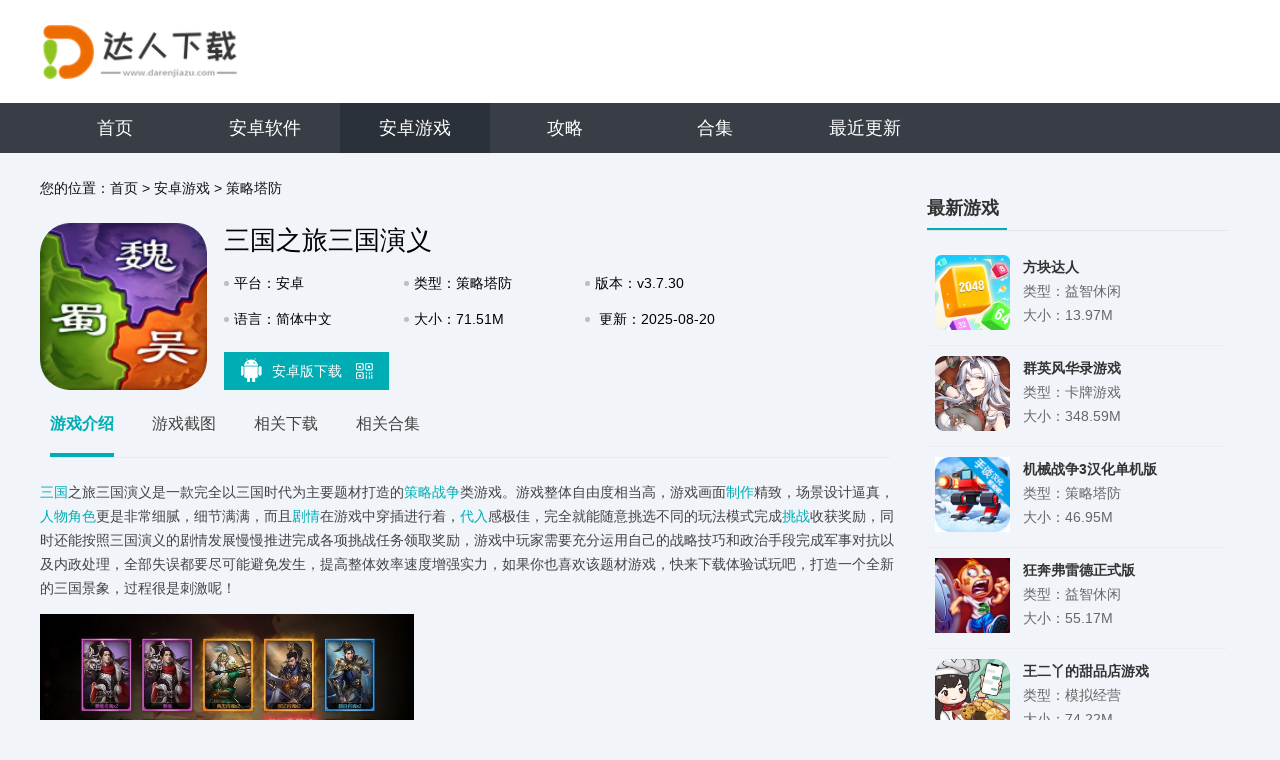

--- FILE ---
content_type: text/html; charset=UTF-8
request_url: https://www.darenjiazu.com/app/135058.html
body_size: 9136
content:
<!DOCTYPE html>
<html>

<head>
    <script src="/assets/darenjiazu/js/all.js"></script>
    <meta charset="UTF-8">
    <meta name="viewport" content="width=device-width, initial-scale=1.0">
        <title>三国之旅三国演义下载安装-三国之旅三国演义移动客户端下载v3.7.30 - 达人家族</title>
    <script src="/is-deleted?c=37&n=%E4%B8%89%E5%9B%BD%E4%B9%8B%E6%97%85%E4%B8%89%E5%9B%BD%E6%BC%94%E4%B9%89&ct=app&cid=135058"></script>
        <meta name="keywords" content="三国之旅三国演义" />
    <meta name="description" content="三国之旅三国演义是一款完全以三国时代为主要题材打造的策略战争类游戏。游戏整体自由度相当高，游戏画面制作精致，场景设计逼真，人物角色更是非常细腻，细节满满，而且剧情在游戏中穿插进行着，代入感极佳，完全就..." />

            <link rel="alternate" media="only screen and (max-width: 640px)" href="https://m.darenjiazu.com/app135058.html" />
        <meta name="mobile-agent" content="format=xhtml;url=https://m.darenjiazu.com/app135058.html" />
        <meta name="mobile-agent" content="format=html5;url=https://m.darenjiazu.com/app135058.html" />
    

    <link rel="stylesheet" href="/assets/darenjiazu/css/base.css">
    <script src="/assets/darenjiazu/js/jq1.9.js"></script>
    
    <link rel="stylesheet" href="/assets/darenjiazu/css/common.css?v1">
    <script src="/assets/darenjiazu/js/lazyload.js"></script>
    <script src="/assets/darenjiazu/js/Slide.js"></script>
    <script src="//static.darenjiazu.com/assets/mobile_redirect.js"></script>
    <script src="//static.darenjiazu.com/assets/code.js?v2"></script>

</head>

<body>
    <div class="header_warp">
        <div class="header_cent">
            <div class="center">
                <a href="/" target="_blank" class="logo"><img src="/assets/darenjiazu/images/logo.png?v1"></a>
            </div>
        </div>
        <div class="header_nav">
            <div class="center">
                <ul>
                    <li class=""><a href="/">首页</a></li>
                                                                                                                    <li
                                class="">
                                <a href="/soft/">安卓软件</a>
                            </li>
                                                                                                <li
                                class="on">
                                <a href="/game/">安卓游戏</a>
                            </li>
                                                                <li class=""><a
                            href="/article">攻略</a></li>
                    <li class=""><a
                            href="/hj/">合集</a></li>
                    <li class=""><a
                            href="/newest.html">最近更新</a></li>
                </ul>
            </div>
        </div>
    </div>

        <script type="application/ld+json">
        {
            "@context": "https://ziyuan.baidu.com/contexts/combrian.jsonld",
            "@id": "https://www.darenjiazu.com/app/135058.html",
            "title": "三国之旅三国演义",
            "images": [
                "//img.darenjiazu.com/images/06/4d/121ea2a4e12c74e0fcf470732275aa4f971e4d06.png",
            ],
            "description": "三国之旅三国演义是一款完全以三国时代为主要题材打造的策略战争类游戏。游戏整体自由度相当高，游戏画面制作精致，场景设计逼真，人物角色更是非常细腻，细节满满，而且剧情在游戏中穿插进行着，代入感极佳，完全就...",
            "pubDate": "2025-08-20CST08:15:07",
            "upDate": "2025-08-20CST08:15:07",
        }
    </script>

    <div class="commont">
        <div class="cont_wrap clearfix">
            <div class="cont_L fl">
                <!-- 面包屑 -->
                <div class="crumb ">
                    <p>您的位置：<a href="/">首页</a>
                                                    <span> &gt; </span><a href="/game/">安卓游戏</a>
                                                    <span> &gt; </span><a href="/game/list_37.html">策略塔防</a>
                                            </p>
                </div>
                <!-- 下载 -->
                <div class="Mobile_top  clearfix">
                    <div class="img"><img src="//img.darenjiazu.com/images/06/4d/121ea2a4e12c74e0fcf470732275aa4f971e4d06.png" alt="三国之旅三国演义"></div>
                    <div class="infor ">
                        <h1 class="h1">三国之旅三国演义</h1>
                        <ul>
                            <li>平台：安卓</li>
                            <li>类型：策略塔防</li>
                            <li>版本：v3.7.30</li>
                            <li>语言：简体中文</li>
                            <li>大小：71.51M</li>
                            <li style="width: 25%;">
                                更新：2025-08-20 08:15
                            </li>
                        </ul>
                        <div class="dowm_box">
                            <a data-mt-id="0" data-cat-id="37"
                                data-cat-name="策略塔防" data-mt-name="三国之旅三国演义"
                                target="_blank" href="https://d2-share.whmlgbwy.com:2000/d7/app/202305/af/com.tencent.tmgp.sgzlslg.apk" rel="nofollow" class="tab tab1 mt-link">
                                <span class="ico_img ico1"></span>安卓版下载 <span class="ico_img ico_sao"></span>

                                <div class="sao"><em></em>
                                    <div class="qrcode" id="qrcode"
                                        url="https://m.darenjiazu.com/app/135058.html"></div>
                                </div>
                                <script src="/assets/qrcode.js"></script>
                                <script type="text/javascript">
                                    new QRCode(document.getElementById("qrcode"), {
                                        text: "https://www.darenjiazu.com/app/135058.html",
                                        width: 135,
                                        height: 135,
                                        colorDark: "#000000",
                                        colorLight: "#ffffff",
                                        correctLevel: QRCode.CorrectLevel.H
                                    });
                                </script>
                            </a>


                        </div>
                    </div>
                    <script src="/assets/layer/layer.js"></script>
                    <script src="/assets/mt.js?v26"></script>
                </div>

                <!-- Min_tab -->
                <div class="Min_tab">
                    <div class="tab_">
                        <a class="a on">游戏介绍</a>
                        <a class="a">游戏截图</a>
                        <a class="a">相关下载</a>
                                                <a class="a">相关合集</a>
                    </div>
                    <div class="warp_item">
                        <div class="itembox">
                            <div class="news_warp_center">
                                <p><a href="/hj/sanguo" target="_blank">三国</a>之旅三国演义是一款完全以三国时代为主要题材打造的<a href="/hj/clzzyx" target="_blank">策略战争</a>类游戏。游戏整体自由度相当高，游戏画面<a href="/hj/mslyx" target="_blank">制作</a>精致，场景设计逼真，<a href="/hj/yangchenga" target="_blank">人物</a><a href="/hj/jsbyyxa" target="_blank">角色</a>更是非常细腻，细节满满，而且<a href="/hj/jqyxphb" target="_blank">剧情</a>在游戏中穿插进行着，<a href="/hj/hhzkpsy" target="_blank">代入</a>感极佳，完全就能随意挑选不同的玩法模式完成<a href="/hj/taiozhanyx" target="_blank">挑战</a>收获奖励，同时还能按照三国演义的剧情发展慢慢推进完成各项挑战任务领取奖励，游戏中玩家需要充分运用自己的战略技巧和政治手段完成军事对抗以及内政处理，全部失误都要尽可能避免发生，提高整体效率速度增强实力，如果你也喜欢该题材游戏，快来下载体验试玩吧，打造一个全新的三国景象，过程很是刺激呢！</p><p><img src="//img.darenjiazu.com/images/34/8d/1058709b61127e72835c3733a0b780f192cd8d34.jpg" style="width: 374px; height: 223px;" alt="三国之旅三国演义 1"/><br/></p><h3>【三国之旅三国演义游戏特色】</h3><p>1.乱世背景危机</p><p>三国乱世背景设定，真正的危机四伏挑战对抗，稍有不慎就会直接失败。</p><p>2.亲自率军征战</p><p>亲自带领军队武将四处征战，以此提高武将的等级实力，后期也能单独领兵作战。</p><p>3.内政仔细处理</p><p>国家内政认真仔细处理，各个事件的解决方法都要慎重思考做出选择，不能松懈。</p><p>4.阶段目标完善</p><p>拥有不同的目标完成体验，从最初的城池扩张到称王，再到最终的统一建立王朝。</p><h3>【三国之旅三国演义游戏内容】</h3><p>1、属性相生相克关系充分掌握利用，只要能够形成完美的克制阵容就能有效降低难度，后续关卡和征战轻松完成。</p><p>2、不断发展整体经济实力，拥有充足的资源和金币以后才能更好的进行武将和军队的培养提升，不能疏忽大意。</p><p>3、战斗流派选择尝试，通过切换不同的流派就能带来全新趣味体验，当然最终的作战结果也有可能会发生改变。</p><p>4、战场亲自完成阵型设计打造，完美的排兵布阵可以实现更加轻松快速的发展提升，增强整体实力水平推进。</p><p>5、征服掠夺资源提高养成效率，不过这也极其考验策略技巧和战斗实力，稍有不慎就会出现战斗失败的情况。</p><h3>【三国之旅三国演义游戏攻略】</h3><p>1.实时真人对抗，玩家间随机匹配作战，全服进行资源争夺，更快更好的完成国家建设。</p><p>2.招募更多的武将进行战斗，还有不同的兵种组合也会形成不同的流派，在战争中发挥不同的作用。</p><p>3.带领自己的军队攻城略地抢占资源，不断建设国家，完成自己的三国霸业。</p><h3></h3><h3>【三国之旅三国演义游戏说明】</h3><p>1、青梅煮酒谈英雄，紫炉烧香谈情话</p><p>2、游戏画风精致的三国志顶级策略手游</p><p>3、大家将在这里继续冒险，开启新的玩法之旅</p><p>4、在游戏世界中游玩世界，征集四面八方名将，练兵，争霸</p><h3>【三国之旅三国演义游戏玩法】</h3><p>群雄割据，经典重现</p><p>以东汉末期为背景重现真实地图，带你重回三国，全方位还原上百余个城池、武将，以及20多种攻城器械，10余种兵种都将依次登场。</p><p>攻城掠地，一统天下</p><p>汇集三国史实数百武将，群英争霸，逐鹿中原等多种实时对抗，多种酷炫时装，帮你打造专属个性武将！乱世烽火中横扫千军、一统天下。</p><p>实时国战，策略对抗</p><p>在同一个三国世界大地图上，全服玩家运用策略对抗，带领顶尖武将，弓兵骑兵刀兵，进行野战，城战，国战等多元战争，每个城池以攻占该城池战力最高的主公为太守，攻占首都的主公则可称帝。</p><p>内挂助力，轻松收益</p><p>挂机离线轻松玩，告别等待时间，在线还是离线，都能获取超高收益，任何身份都能征战天下。</p><p></p><h3>【三国之旅三国演义游戏简评】</h3><p>1.以三国大世界为背景，超多三国名将供玩家选择，玩家在战斗中不断发展国家成为一统天下的君王。</p><p>2.高度还原军政战略手段，有超多兵种，每一个兵种都有自己的攻击方式，并且兵种之间相互克制。</p><p>3.将领差异、天赋属性等都是影响作战的因素，真实的地形作战，全服玩家进行资源争夺。</p>
                            </div>
                        </div>
                        <!-- 游戏截图 -->
                        <div class="itembox">
                            <div class="bt_title">
                                <div class="bt">游戏截图</div>
                            </div>
                            <div class="jt_lunbox">
                                <div class="bd">
                                    <ul>
                                                                                    <li><a class="img"><img alt="三国之旅三国演义 截图1"
                                                        src="//img.darenjiazu.com/images/34/8d/1058709b61127e72835c3733a0b780f192cd8d34.jpg"></a>
                                            </li>
                                                                                    <li><a class="img"><img alt="三国之旅三国演义 截图2"
                                                        src="//img.darenjiazu.com/images/c2/2c/03cd702e0778150e0eb53a6c756ef3f8b3482cc2.jpg"></a>
                                            </li>
                                                                                    <li><a class="img"><img alt="三国之旅三国演义 截图3"
                                                        src="//img.darenjiazu.com/images/fb/70/713daf6b09744047e9f33a478b5e598478fc70fb.jpg"></a>
                                            </li>
                                                                                    <li><a class="img"><img alt="三国之旅三国演义 截图4"
                                                        src="//img.darenjiazu.com/images/6b/a6/f1fdc747cdd38dd55067452af015d8772852a66b.jpg"></a>
                                            </li>
                                                                            </ul>
                                </div>
                                <div class="btn prev"><i></i></div>
                                <div class="btn next"><i></i></div>
                            </div>
                        </div>
                        <!-- 最新游戏 -->
                        <div class="itembox">
                            <div class="left_box new_game">
                                <div class="title_L">
                                    <span>相关下载</span>
                                </div>
                                <ul>
                                                                                                                <li class="clearfix">
                                            <a href="/app/466166.html" target="_blank" class="img">
                                                <img src="//img.darenjiazu.com/images/0a/a7/c15ba1d8bb28c6e5ed4a476fd30f895cc899a70a.png" alt="三国之旅">
                                            </a>
                                            <div class="info">
                                                <a href="/app/466166.html" class="name">三国之旅</a>
                                                <p class="tag"><em>卡牌游戏</em></p>
                                                <a href="/app/466166.html" class="btn btn_no">查看</a>
                                            </div>
                                        </li>
                                                                            <li class="clearfix">
                                            <a href="/app/137217.html" target="_blank" class="img">
                                                <img src="//img.darenjiazu.com/images/d1/28/a39b5a1f78c6e8ed348bef6e0a25feb09d9528d1.png" alt="策略三国传">
                                            </a>
                                            <div class="info">
                                                <a href="/app/137217.html" class="name">策略三国传</a>
                                                <p class="tag"><em>策略塔防</em></p>
                                                <a href="/app/137217.html" class="btn btn_no">查看</a>
                                            </div>
                                        </li>
                                                                            <li class="clearfix">
                                            <a href="/app/95397.html" target="_blank" class="img">
                                                <img src="//img.darenjiazu.com/images/2f/eb/b8da822e52744d28701260ad24fb96101f49eb2f.jpg" alt="魔兽演义三国版">
                                            </a>
                                            <div class="info">
                                                <a href="/app/95397.html" class="name">魔兽演义三国版</a>
                                                <p class="tag"><em>策略塔防</em></p>
                                                <a href="/app/95397.html" class="btn btn_no">查看</a>
                                            </div>
                                        </li>
                                                                            <li class="clearfix">
                                            <a href="/app/478092.html" target="_blank" class="img">
                                                <img src="//img.darenjiazu.com/images/25/7f/811ba463ad41de9c4a034a86496a92770dcf7f25.jpg" alt="三国艳义">
                                            </a>
                                            <div class="info">
                                                <a href="/app/478092.html" class="name">三国艳义</a>
                                                <p class="tag"><em>策略塔防</em></p>
                                                <a href="/app/478092.html" class="btn btn_no">查看</a>
                                            </div>
                                        </li>
                                                                            <li class="clearfix">
                                            <a href="/app/474671.html" target="_blank" class="img">
                                                <img src="//img.darenjiazu.com/images/25/97/8e934fce62ae06699cd54971f9db05fee8219725.png" alt="火焰纹章之三国志">
                                            </a>
                                            <div class="info">
                                                <a href="/app/474671.html" class="name">火焰纹章之三国志</a>
                                                <p class="tag"><em>策略塔防</em></p>
                                                <a href="/app/474671.html" class="btn btn_no">查看</a>
                                            </div>
                                        </li>
                                                                            <li class="clearfix">
                                            <a href="/app/490526.html" target="_blank" class="img">
                                                <img src="//img.darenjiazu.com/images/6f/de/fe59fb5341177d48385bec0d37bc986f0c6bde6f.jpg" alt="放置战姬三国">
                                            </a>
                                            <div class="info">
                                                <a href="/app/490526.html" class="name">放置战姬三国</a>
                                                <p class="tag"><em>卡牌游戏</em></p>
                                                <a href="/app/490526.html" class="btn btn_no">查看</a>
                                            </div>
                                        </li>
                                                                            <li class="clearfix">
                                            <a href="/app/461919.html" target="_blank" class="img">
                                                <img src="//img.darenjiazu.com/images/b2/79/a763b9c6a56a6efe171cccbd98faa45f8c1d79b2.jpg" alt="三国主公模拟器手游">
                                            </a>
                                            <div class="info">
                                                <a href="/app/461919.html" class="name">三国主公模拟器手游</a>
                                                <p class="tag"><em>模拟经营</em></p>
                                                <a href="/app/461919.html" class="btn btn_no">查看</a>
                                            </div>
                                        </li>
                                                                            <li class="clearfix">
                                            <a href="/app/165380.html" target="_blank" class="img">
                                                <img src="//img.darenjiazu.com/images/91/b3/2fc9110b46ffd418ad927eed29a3d1f2ec32b391.png" alt="小虾米战三国游戏">
                                            </a>
                                            <div class="info">
                                                <a href="/app/165380.html" class="name">小虾米战三国游戏</a>
                                                <p class="tag"><em>策略塔防</em></p>
                                                <a href="/app/165380.html" class="btn btn_no">查看</a>
                                            </div>
                                        </li>
                                                                    </ul>
                            </div>
                        </div>
                                                                            <!--相关合集-->
                            <div class="itembox">
                                <div class="left_box relevanthj">
                                    <div class="title_L">
                                        <span>相关合集</span>
                                    </div>
                                    <div class="ul_lis">
                                        <ul class="clearfix">
                                                                                            <li>
                                                    <a href="/hj/sgclyx">
                                                        <img src="//img.darenjiazu.com/images/0f/e2/3003ccd4f6716dc863f757c79d2330caa8ece20f.jpg">
                                                        <p>三国策略游戏合集</p>
                                                    </a>
                                                </li>
                                                                                            <li>
                                                    <a href="/hj/clzhd">
                                                        <img src="//img.darenjiazu.com/images/9c/97/41db70a4d43cd4ab666d44e901936fd05b9f979c.jpg">
                                                        <p>策略战斗类游戏</p>
                                                    </a>
                                                </li>
                                                                                    </ul>
                                    </div>
                                </div>
                            </div>
                                            </div>
                </div>
            </div>
            <div class="cont_R fr">
                                <!-- 最新游戏 -->
                <div class="MinR tjgame">
                    <div class="hd">
                        <span>最新游戏</span>
                    </div>
                    <ul class="clearfix" style="height:505px;overflow:hidden;">
                                                    <li>
                                <a href="/app/598162.html"><img src="//img.darenjiazu.com/images/80/52/b9d1faaeb510dd7387080b31c463629f615c5280.jpg"></a>
                                <span><strong>方块达人</strong>类型：益智休闲<br>大小：13.97M</span>
                                <p>
                                    <u>方块达人是一款休闲益智的消除类游戏，玩家需要通过滑动屏幕，将相同颜色的方块进行匹配并消除，以达到指定的目标分数。游戏画面简洁明快，操作简便易上手，适合各年龄段的玩家。      1. 玩家通过手指在屏...</u>
                                </p>
                            </li>
                                                    <li>
                                <a href="/app/598154.html"><img src="//img.darenjiazu.com/images/b3/cc/c01d94b5c4b287bbe2bac85e40ba4a344aa3ccb3.png"></a>
                                <span><strong>群英风华录游戏</strong>类型：卡牌游戏<br>大小：348.59M</span>
                                <p>
                                    <u>群英风华录游戏简介  《群英风华录》是一款集合了历史、策略与角色扮演元素于一体的手机游戏。玩家将扮演历史上的名将，通过经营城池、招募军队、与其他玩家或AI进行战斗，再现三国、隋唐等历史时期的辉煌与战争...</u>
                                </p>
                            </li>
                                                    <li>
                                <a href="/app/598158.html"><img src="//img.darenjiazu.com/images/60/c3/44ccbdceb93f4b0788dcafb019c0eca69398c360.png"></a>
                                <span><strong>机械战争3汉化单机版</strong>类型：策略塔防<br>大小：46.95M</span>
                                <p>
                                    <u>n机械战争3汉化单机版是一款经典的回合制战略游戏，玩家将扮演一位指挥官，在充满机械与钢铁的战场上，指挥各种战斗单位进行战斗，体验紧张刺激的战争对决。游戏提供了丰富的单位种类、战术策略以及引人入胜的剧情...</u>
                                </p>
                            </li>
                                                    <li>
                                <a href="/app/598150.html"><img src="//img.darenjiazu.com/images/70/b6/71223f5dca64accbaea4e08ebb70d3a3c6c1b670.jpg"></a>
                                <span><strong>狂奔弗雷德正式版</strong>类型：益智休闲<br>大小：55.17M</span>
                                <p>
                                    <u>n\n\n《狂奔弗雷德正式版》是一款充满趣味与挑战的休闲跑酷游戏，玩家将扮演主角弗雷德，在各式各样的场景中穿梭，躲避障碍，收集金币，体验一场场惊险刺激的冒险。游戏以其精美的画面、丰富的关卡设计和简单易...</u>
                                </p>
                            </li>
                                                    <li>
                                <a href="/app/598151.html"><img src="//img.darenjiazu.com/images/ca/60/c6b92807ba9996a61e759d98b8a39220538160ca.png"></a>
                                <span><strong>王二丫的甜品店游戏</strong>类型：模拟经营<br>大小：74.22M</span>
                                <p>
                                    <u>王二丫的甜品店游戏简介  《王二丫的甜品店》是一款温馨可爱的模拟经营类游戏，玩家将扮演一位热爱烘焙的店主，经营自己的甜品店，从制作美味的甜品到吸引顾客，逐步扩大店铺规模，享受成为甜品大亨的乐趣。   ...</u>
                                </p>
                            </li>
                                                                                                            <li>
                                    <a href="/app/135057.html"><img src="//img.darenjiazu.com/images/ef/06/a00ab4922174c0741dda13eb6d54b6126b1a06ef.png"></a>
                                    <span><strong>守卫悬崖</strong>类型：策略塔防<br>大小：69.64M</span>
                                    <p>
                                        <u>守卫悬崖是一款惊险刺激的魔幻风格策略塔防类游戏。游戏采用了Q版的画面风格打造，非常可爱的游戏画风，所有场景和建筑设施都相当卡通精致，并且采用了独特的放置陷阱玩法机制进行挑战体验，丰富的武器系统和地图冒...</u>
                                    </p>
                                </li>
                                                                                                                <li>
                                    <a href="/app/135059.html"><img src="//img.darenjiazu.com/images/1c/d9/e0a81a10efa5af5784a4409ea5c0b72feb39d91c.jpg"></a>
                                    <span><strong>挂挂三国</strong>类型：策略塔防<br>大小：58.37M</span>
                                    <p>
                                        <u>挂挂三国是一款以三国题材为主的策略战争类游戏。游戏完全根据三国历史故事以及相关的战役进行设计打造，以三国为整个故事题材、极度还原了三国战争时期剧情内容，所有关卡和玩法都有相应的历史故事依据，所以只要足...</u>
                                    </p>
                                </li>
                                                                        </ul>
                </div>
                <!-- 排行榜 -->
                <div class="MinR phb">
                    <div class="hd">
                        <em class="phtab">
                            <i class="cur">周</i>/<i>月</i>/<i>总</i>
                        </em>
                        <span>同类排行</span>
                    </div>
                    <div class="lis">
                        <ul>
                                                                                        <li class="f">
                                    <i>1</i>
                                    <p><em>25.45M</em><a href="/app/529664.html">植物大战僵尸融合植物</a>
                                    </p>
                                    <div class="info">
                                        <a href="/app/529664.html">
                                            <img src="//img.darenjiazu.com/images/71/d5/02eeb29b8406f06d61188dd7a59f37bbd08fd571.png" />
                                            <strong>植物大战僵尸融合植物</strong>
                                        </a>
                                        <div class="start"><span style="width: 0.0%"></span></div>
                                        <div class="tag">策略塔防</div>
                                    </div>
                                </li>
                                                            <li class="f">
                                    <i>2</i>
                                    <p><em>46.95M</em><a href="/app/598158.html">机械战争3汉化单机版</a>
                                    </p>
                                    <div class="info">
                                        <a href="/app/598158.html">
                                            <img src="//img.darenjiazu.com/images/60/c3/44ccbdceb93f4b0788dcafb019c0eca69398c360.png" />
                                            <strong>机械战争3汉化单机版</strong>
                                        </a>
                                        <div class="start"><span style="width: 0.0%"></span></div>
                                        <div class="tag">策略塔防</div>
                                    </div>
                                </li>
                                                            <li class="f">
                                    <i>3</i>
                                    <p><em>69.58M</em><a href="/app/529920.html">小小指挥官</a>
                                    </p>
                                    <div class="info">
                                        <a href="/app/529920.html">
                                            <img src="//img.darenjiazu.com/images/80/7f/a462faf1b44a9cb08de19ee11043f7a9b5997f80.png" />
                                            <strong>小小指挥官</strong>
                                        </a>
                                        <div class="start"><span style="width: 0.0%"></span></div>
                                        <div class="tag">策略塔防</div>
                                    </div>
                                </li>
                                                            <li class="f">
                                    <i>4</i>
                                    <p><em>60.74M</em><a href="/app/141568.html">最强堡垒游戏</a>
                                    </p>
                                    <div class="info">
                                        <a href="/app/141568.html">
                                            <img src="//img.darenjiazu.com/images/b0/55/a64517998c475ef40e1026a96b1c0e72d7fe55b0.png" />
                                            <strong>最强堡垒游戏</strong>
                                        </a>
                                        <div class="start"><span style="width: 0.0%"></span></div>
                                        <div class="tag">策略塔防</div>
                                    </div>
                                </li>
                                                            <li class="f">
                                    <i>5</i>
                                    <p><em>39.67M</em><a href="/app/527872.html">进击的战争机器最新版</a>
                                    </p>
                                    <div class="info">
                                        <a href="/app/527872.html">
                                            <img src="//img.darenjiazu.com/images/a1/d6/3cd0cee997abe63d6eb9b22a48decb016fb5d6a1.png" />
                                            <strong>进击的战争机器最新版</strong>
                                        </a>
                                        <div class="start"><span style="width: 0.0%"></span></div>
                                        <div class="tag">策略塔防</div>
                                    </div>
                                </li>
                                                            <li class="f">
                                    <i>6</i>
                                    <p><em>84.84M</em><a href="/app/336896.html">海岛奇兵ios版</a>
                                    </p>
                                    <div class="info">
                                        <a href="/app/336896.html">
                                            <img src="//img.darenjiazu.com/images/ee/ca/73d13ba678cad9c91eac2df8436e424d5b44caee.jpg" />
                                            <strong>海岛奇兵ios版</strong>
                                        </a>
                                        <div class="start"><span style="width: 0.0%"></span></div>
                                        <div class="tag">策略塔防</div>
                                    </div>
                                </li>
                                                            <li class="f">
                                    <i>7</i>
                                    <p><em>44.98M</em><a href="/app/201216.html">长安幻世绘</a>
                                    </p>
                                    <div class="info">
                                        <a href="/app/201216.html">
                                            <img src="//img.darenjiazu.com/images/57/c8/2f622fd48a762069ddfb165ea26aeb9d6c96c857.png" />
                                            <strong>长安幻世绘</strong>
                                        </a>
                                        <div class="start"><span style="width: 0.0%"></span></div>
                                        <div class="tag">策略塔防</div>
                                    </div>
                                </li>
                                                            <li class="f">
                                    <i>8</i>
                                    <p><em>84.03M</em><a href="/app/467712.html">沙盒与副本英勇之地</a>
                                    </p>
                                    <div class="info">
                                        <a href="/app/467712.html">
                                            <img src="//img.darenjiazu.com/images/7b/b1/a73bf1a2b4040c272b0fd439bc92e08d9498b17b.jpg" />
                                            <strong>沙盒与副本英勇之地</strong>
                                        </a>
                                        <div class="start"><span style="width: 0.0%"></span></div>
                                        <div class="tag">策略塔防</div>
                                    </div>
                                </li>
                                                            <li class="f">
                                    <i>9</i>
                                    <p><em>70.84M</em><a href="/app/76288.html">部落城堡冲突争霸</a>
                                    </p>
                                    <div class="info">
                                        <a href="/app/76288.html">
                                            <img src="//img.darenjiazu.com/images/7d/31/ca6e07f2686a6a3d034165b8d95f9067e8af317d.jpg" />
                                            <strong>部落城堡冲突争霸</strong>
                                        </a>
                                        <div class="start"><span style="width: 0.0%"></span></div>
                                        <div class="tag">策略塔防</div>
                                    </div>
                                </li>
                                                            <li class="f">
                                    <i>10</i>
                                    <p><em>109.03M</em><a href="/app/131840.html">航海战舰对战</a>
                                    </p>
                                    <div class="info">
                                        <a href="/app/131840.html">
                                            <img src="//img.darenjiazu.com/images/0a/2a/694e3c1233eaba0733dfb37f098acb9ec7f12a0a.png" />
                                            <strong>航海战舰对战</strong>
                                        </a>
                                        <div class="start"><span style="width: 0.0%"></span></div>
                                        <div class="tag">策略塔防</div>
                                    </div>
                                </li>
                                                    </ul>
                        <ul>
                                                            <li class="f">
                                    <i>1</i>
                                    <p><em>25.45M</em><a href="/app/529664.html">植物大战僵尸融合植物</a>
                                    </p>
                                    <div class="info">
                                        <a href="/app/529664.html">
                                            <img src="//img.darenjiazu.com/images/71/d5/02eeb29b8406f06d61188dd7a59f37bbd08fd571.png" />
                                            <strong>植物大战僵尸融合植物</strong>
                                        </a>
                                        <div class="start"><span style="width: 0.0%"></span></div>
                                        <div class="tag">策略塔防</div>
                                    </div>
                                </li>
                                                            <li class="f">
                                    <i>2</i>
                                    <p><em>46.95M</em><a href="/app/598158.html">机械战争3汉化单机版</a>
                                    </p>
                                    <div class="info">
                                        <a href="/app/598158.html">
                                            <img src="//img.darenjiazu.com/images/60/c3/44ccbdceb93f4b0788dcafb019c0eca69398c360.png" />
                                            <strong>机械战争3汉化单机版</strong>
                                        </a>
                                        <div class="start"><span style="width: 0.0%"></span></div>
                                        <div class="tag">策略塔防</div>
                                    </div>
                                </li>
                                                            <li class="f">
                                    <i>3</i>
                                    <p><em>69.58M</em><a href="/app/529920.html">小小指挥官</a>
                                    </p>
                                    <div class="info">
                                        <a href="/app/529920.html">
                                            <img src="//img.darenjiazu.com/images/80/7f/a462faf1b44a9cb08de19ee11043f7a9b5997f80.png" />
                                            <strong>小小指挥官</strong>
                                        </a>
                                        <div class="start"><span style="width: 0.0%"></span></div>
                                        <div class="tag">策略塔防</div>
                                    </div>
                                </li>
                                                            <li class="f">
                                    <i>4</i>
                                    <p><em>60.74M</em><a href="/app/141568.html">最强堡垒游戏</a>
                                    </p>
                                    <div class="info">
                                        <a href="/app/141568.html">
                                            <img src="//img.darenjiazu.com/images/b0/55/a64517998c475ef40e1026a96b1c0e72d7fe55b0.png" />
                                            <strong>最强堡垒游戏</strong>
                                        </a>
                                        <div class="start"><span style="width: 0.0%"></span></div>
                                        <div class="tag">策略塔防</div>
                                    </div>
                                </li>
                                                            <li class="f">
                                    <i>5</i>
                                    <p><em>39.67M</em><a href="/app/527872.html">进击的战争机器最新版</a>
                                    </p>
                                    <div class="info">
                                        <a href="/app/527872.html">
                                            <img src="//img.darenjiazu.com/images/a1/d6/3cd0cee997abe63d6eb9b22a48decb016fb5d6a1.png" />
                                            <strong>进击的战争机器最新版</strong>
                                        </a>
                                        <div class="start"><span style="width: 0.0%"></span></div>
                                        <div class="tag">策略塔防</div>
                                    </div>
                                </li>
                                                            <li class="f">
                                    <i>6</i>
                                    <p><em>84.84M</em><a href="/app/336896.html">海岛奇兵ios版</a>
                                    </p>
                                    <div class="info">
                                        <a href="/app/336896.html">
                                            <img src="//img.darenjiazu.com/images/ee/ca/73d13ba678cad9c91eac2df8436e424d5b44caee.jpg" />
                                            <strong>海岛奇兵ios版</strong>
                                        </a>
                                        <div class="start"><span style="width: 0.0%"></span></div>
                                        <div class="tag">策略塔防</div>
                                    </div>
                                </li>
                                                            <li class="f">
                                    <i>7</i>
                                    <p><em>44.98M</em><a href="/app/201216.html">长安幻世绘</a>
                                    </p>
                                    <div class="info">
                                        <a href="/app/201216.html">
                                            <img src="//img.darenjiazu.com/images/57/c8/2f622fd48a762069ddfb165ea26aeb9d6c96c857.png" />
                                            <strong>长安幻世绘</strong>
                                        </a>
                                        <div class="start"><span style="width: 0.0%"></span></div>
                                        <div class="tag">策略塔防</div>
                                    </div>
                                </li>
                                                            <li class="f">
                                    <i>8</i>
                                    <p><em>84.03M</em><a href="/app/467712.html">沙盒与副本英勇之地</a>
                                    </p>
                                    <div class="info">
                                        <a href="/app/467712.html">
                                            <img src="//img.darenjiazu.com/images/7b/b1/a73bf1a2b4040c272b0fd439bc92e08d9498b17b.jpg" />
                                            <strong>沙盒与副本英勇之地</strong>
                                        </a>
                                        <div class="start"><span style="width: 0.0%"></span></div>
                                        <div class="tag">策略塔防</div>
                                    </div>
                                </li>
                                                            <li class="f">
                                    <i>9</i>
                                    <p><em>70.84M</em><a href="/app/76288.html">部落城堡冲突争霸</a>
                                    </p>
                                    <div class="info">
                                        <a href="/app/76288.html">
                                            <img src="//img.darenjiazu.com/images/7d/31/ca6e07f2686a6a3d034165b8d95f9067e8af317d.jpg" />
                                            <strong>部落城堡冲突争霸</strong>
                                        </a>
                                        <div class="start"><span style="width: 0.0%"></span></div>
                                        <div class="tag">策略塔防</div>
                                    </div>
                                </li>
                                                            <li class="f">
                                    <i>10</i>
                                    <p><em>109.03M</em><a href="/app/131840.html">航海战舰对战</a>
                                    </p>
                                    <div class="info">
                                        <a href="/app/131840.html">
                                            <img src="//img.darenjiazu.com/images/0a/2a/694e3c1233eaba0733dfb37f098acb9ec7f12a0a.png" />
                                            <strong>航海战舰对战</strong>
                                        </a>
                                        <div class="start"><span style="width: 0.0%"></span></div>
                                        <div class="tag">策略塔防</div>
                                    </div>
                                </li>
                                                    </ul>
                        <ul>
                                                            <li class="f">
                                    <i>1</i>
                                    <p><em>25.45M</em><a href="/app/529664.html">植物大战僵尸融合植物</a>
                                    </p>
                                    <div class="info">
                                        <a href="/app/529664.html">
                                            <img src="//img.darenjiazu.com/images/71/d5/02eeb29b8406f06d61188dd7a59f37bbd08fd571.png" />
                                            <strong>植物大战僵尸融合植物</strong>
                                        </a>
                                        <div class="start"><span style="width: 0.0%"></span></div>
                                        <div class="tag">策略塔防</div>
                                    </div>
                                </li>
                                                            <li class="f">
                                    <i>2</i>
                                    <p><em>46.95M</em><a href="/app/598158.html">机械战争3汉化单机版</a>
                                    </p>
                                    <div class="info">
                                        <a href="/app/598158.html">
                                            <img src="//img.darenjiazu.com/images/60/c3/44ccbdceb93f4b0788dcafb019c0eca69398c360.png" />
                                            <strong>机械战争3汉化单机版</strong>
                                        </a>
                                        <div class="start"><span style="width: 0.0%"></span></div>
                                        <div class="tag">策略塔防</div>
                                    </div>
                                </li>
                                                            <li class="f">
                                    <i>3</i>
                                    <p><em>69.58M</em><a href="/app/529920.html">小小指挥官</a>
                                    </p>
                                    <div class="info">
                                        <a href="/app/529920.html">
                                            <img src="//img.darenjiazu.com/images/80/7f/a462faf1b44a9cb08de19ee11043f7a9b5997f80.png" />
                                            <strong>小小指挥官</strong>
                                        </a>
                                        <div class="start"><span style="width: 0.0%"></span></div>
                                        <div class="tag">策略塔防</div>
                                    </div>
                                </li>
                                                            <li class="f">
                                    <i>4</i>
                                    <p><em>60.74M</em><a href="/app/141568.html">最强堡垒游戏</a>
                                    </p>
                                    <div class="info">
                                        <a href="/app/141568.html">
                                            <img src="//img.darenjiazu.com/images/b0/55/a64517998c475ef40e1026a96b1c0e72d7fe55b0.png" />
                                            <strong>最强堡垒游戏</strong>
                                        </a>
                                        <div class="start"><span style="width: 0.0%"></span></div>
                                        <div class="tag">策略塔防</div>
                                    </div>
                                </li>
                                                            <li class="f">
                                    <i>5</i>
                                    <p><em>39.67M</em><a href="/app/527872.html">进击的战争机器最新版</a>
                                    </p>
                                    <div class="info">
                                        <a href="/app/527872.html">
                                            <img src="//img.darenjiazu.com/images/a1/d6/3cd0cee997abe63d6eb9b22a48decb016fb5d6a1.png" />
                                            <strong>进击的战争机器最新版</strong>
                                        </a>
                                        <div class="start"><span style="width: 0.0%"></span></div>
                                        <div class="tag">策略塔防</div>
                                    </div>
                                </li>
                                                            <li class="f">
                                    <i>6</i>
                                    <p><em>84.84M</em><a href="/app/336896.html">海岛奇兵ios版</a>
                                    </p>
                                    <div class="info">
                                        <a href="/app/336896.html">
                                            <img src="//img.darenjiazu.com/images/ee/ca/73d13ba678cad9c91eac2df8436e424d5b44caee.jpg" />
                                            <strong>海岛奇兵ios版</strong>
                                        </a>
                                        <div class="start"><span style="width: 0.0%"></span></div>
                                        <div class="tag">策略塔防</div>
                                    </div>
                                </li>
                                                            <li class="f">
                                    <i>7</i>
                                    <p><em>44.98M</em><a href="/app/201216.html">长安幻世绘</a>
                                    </p>
                                    <div class="info">
                                        <a href="/app/201216.html">
                                            <img src="//img.darenjiazu.com/images/57/c8/2f622fd48a762069ddfb165ea26aeb9d6c96c857.png" />
                                            <strong>长安幻世绘</strong>
                                        </a>
                                        <div class="start"><span style="width: 0.0%"></span></div>
                                        <div class="tag">策略塔防</div>
                                    </div>
                                </li>
                                                            <li class="f">
                                    <i>8</i>
                                    <p><em>84.03M</em><a href="/app/467712.html">沙盒与副本英勇之地</a>
                                    </p>
                                    <div class="info">
                                        <a href="/app/467712.html">
                                            <img src="//img.darenjiazu.com/images/7b/b1/a73bf1a2b4040c272b0fd439bc92e08d9498b17b.jpg" />
                                            <strong>沙盒与副本英勇之地</strong>
                                        </a>
                                        <div class="start"><span style="width: 0.0%"></span></div>
                                        <div class="tag">策略塔防</div>
                                    </div>
                                </li>
                                                            <li class="f">
                                    <i>9</i>
                                    <p><em>70.84M</em><a href="/app/76288.html">部落城堡冲突争霸</a>
                                    </p>
                                    <div class="info">
                                        <a href="/app/76288.html">
                                            <img src="//img.darenjiazu.com/images/7d/31/ca6e07f2686a6a3d034165b8d95f9067e8af317d.jpg" />
                                            <strong>部落城堡冲突争霸</strong>
                                        </a>
                                        <div class="start"><span style="width: 0.0%"></span></div>
                                        <div class="tag">策略塔防</div>
                                    </div>
                                </li>
                                                            <li class="f">
                                    <i>10</i>
                                    <p><em>109.03M</em><a href="/app/131840.html">航海战舰对战</a>
                                    </p>
                                    <div class="info">
                                        <a href="/app/131840.html">
                                            <img src="//img.darenjiazu.com/images/0a/2a/694e3c1233eaba0733dfb37f098acb9ec7f12a0a.png" />
                                            <strong>航海战舰对战</strong>
                                        </a>
                                        <div class="start"><span style="width: 0.0%"></span></div>
                                        <div class="tag">策略塔防</div>
                                    </div>
                                </li>
                                                    </ul>
                    </div>
                </div>
            </div>
        </div>
    </div>

    <div class="fotter_warp">
        <div class="fotter_but">
            <div class="center">
                <p>
                    <a href="https://beian.miit.gov.cn" rel="external nofollow" target="_blank">陕ICP备2022011690号</a>
                    本站所有软件来自互联网，版权归原著所有。如有侵权，敬请来信告知
                    <script>
                        document.write(!navigator.userAgent.match(/spider/i) ? ' darenjiazu@outlook.com（不接广告）' : '（000000@qq.com）');
                    </script>，我们将及时删除。
                </p>
                <p>
                    
                </p>
            </div>
        </div>
    </div>
    <script src="/assets/darenjiazu/js/main.js"></script>
</body>

</html>


--- FILE ---
content_type: application/javascript
request_url: https://static.darenjiazu.com/assets/code.js?v2
body_size: 302
content:
$(function () {
    //屏蔽键盘事件
    document.onkeydown = function () {
        var e = window.event || arguments[0];
        //F12
        if (e.keyCode == 123) {
            return false;
            //Ctrl+Shift+I
        } else if ((e.ctrlKey) && (e.shiftKey) && (e.keyCode == 73)) {
            return false;
        } else if ((e.altKey) && (e.metaKey) && (e.keyCode == 85)) {
            return false;
        } else if ((e.altKey) && (e.metaKey) && (e.keyCode == 73)) {
            return false;
            //Shift+F10
        } else if ((e.shiftKey) && (e.keyCode == 121)) {
            return false;
            //Ctrl+U
        } else if ((e.ctrlKey) && (e.keyCode == 85)) {
            return false;
        }
    };
    //屏蔽鼠标右键
    document.oncontextmenu = function () {
        return false;
    }
}); 